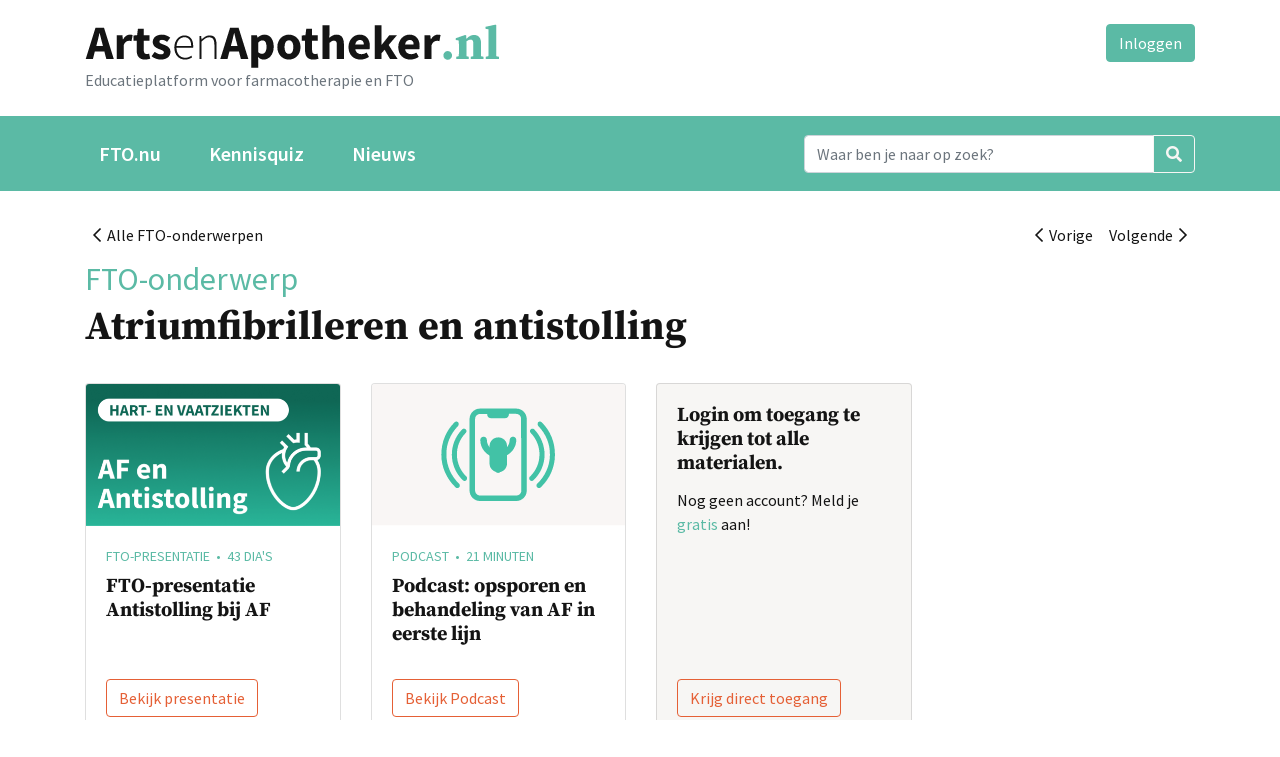

--- FILE ---
content_type: text/html; charset=UTF-8
request_url: https://www.artsenapotheker.nl/fto/onderwerpen/atriumfibrilleren-en-antistolling?tags=achtergrondinformatie&jaartal=2017
body_size: 2922
content:
<!DOCTYPE html>
<html lang="nl">
<head>
<meta charset="utf-8">
<title>Achtergrondinformatie | 2017 | Atriumfibrilleren en antistolling | ArtsenApotheker.nl</title>
<meta name="generator" content="Xanti CMS - Copyright (C) 2001-2026 Telartis BV">
<meta name="description" content="Alle FTO-onderwerpen Vorige Volgende FTO-onderwerp Atriumfibrilleren en antistolling FTO-presentatie • 43 dia's FTO-presentatie Antistolling bij AF Bekijk presentatie Podcast • 21 minuten Podcast: opsporen en behandeling van AF in eerste lijn Bekijk...">
<meta name="keywords" content="account, alle, antistolling, atriumfibrilleren, behandeling, bekijk, dia's, direct, eerste, fto-onderwerp, fto-onderwerpen, fto-presentatie, geen, gratis, krijg, krijgen, lijn, login, materialen, meld, minuten, opsporen, podcast, presentatie, toegang">
<meta name="viewport" content="width=device-width, initial-scale=1, shrink-to-fit=no">
<link href="/inc/fontawesome-pro-5.15.4-web/css/all.min.css" rel="stylesheet">
<link href="/css/main.css?v=1" rel="stylesheet">
<link rel="icon" href="/favicon.ico">
<link rel="icon" href="/favicon.svg" type="image/svg+xml">
<link rel="apple-touch-icon" href="/apple-touch-icon.png">
<link rel="manifest" href="/manifest.json">
<script src="https://code.jquery.com/jquery-1.9.1.min.js" integrity="sha256-wS9gmOZBqsqWxgIVgA8Y9WcQOa7PgSIX+rPA0VL2rbQ=" crossorigin="anonymous"></script>
<script>window.jQuery || document.write('<script src="/js/jquery-1.9.1.min.js"><\/script>')</script>
<script src="/js/application.min.js?lang=nl&v=1"></script>
</head>
<body>
<div class="container">
<div id="logo" class="float-left my-4">
<a href="/"><img src="/img/ArtsenApotheker.nl.svg" alt="ArtsenApotheker.nl" class="img-fluid"></a>
<div class="text-muted">Educatieplatform voor farmacotherapie en FTO</div>
</div>
<div id="login-tools" class="float-right my-4">
<a href="/inloggen" class="btn btn-primary">Inloggen</a>
</div>
<div class="clearfix"></div>
</div>
<nav class="navbar navbar-expand-lg navbar-dark bg-green mb-4">
<div class="container">
<button class="navbar-toggler" type="button" data-toggle="collapse" data-target="#navbar"
aria-controls="navbar" aria-expanded="false" aria-label="Toggle navigation">
<span class="navbar-toggler-icon"></span>
</button>
<div class="collapse navbar-collapse" id="navbar">
<div class="navbar-nav mr-auto">
<a class="nav-item nav-link first" href="/">FTO.nu</a>
<a class="nav-item nav-link none" href="/fto/kennisquizzen">Kennisquiz</a>
<a class="nav-item nav-link last" href="/nieuws">Nieuws</a>
</div>
<form name="search" id="form" class="form-inline my-2 my-lg-0" action="/zoeken">
<div class="input-group">
<input name="q" id="q" type="text" class="form-control" value=""
placeholder="Waar ben je naar op zoek?" aria-label="Search">
<div class="input-group-append">
<button class="btn btn-outline-light" type="submit"><i class="fas fa-search"></i></button>
</div>
</div>
</form>
</div>
</div>
</nav>
<div class="container">
<div class="row">
<div class="col-md-12">
<nav aria-label="breadcrumb" class="navbar navbar-expand-lg navbar-light bg-transparent p-0">
<button class="navbar-toggler" type="button" data-toggle="collapse" data-target="#breadcrumb" aria-controls="breadcrumb" aria-expanded="false" aria-label="Toggle breadcrumb">
<span class="navbar-toggler-icon"></span>
</button>
<div class="collapse navbar-collapse" id="breadcrumb">
<ul class="navbar-nav mr-auto">
<li class="nav-item">
<a class="nav-link" href="/"><i class="far fa-chevron-left"></i>&nbsp;&nbsp;Alle FTO-onderwerpen</a>
</li>
</ul>
<ul class="navbar-nav">
<li class="nav-item">
<a href="/fto/onderwerpen/astma-bij-volwassenen" class="nav-link" rel="tooltip" data-placement="bottom"
title="Vorige: Astma bij volwassenen">
<i class="far fa-chevron-left"></i>&nbsp;&nbsp;Vorige
</a>
</li>
<li class="nav-item">
<a href="/fto/onderwerpen/cardiale-amyloidose" class="nav-link" rel="tooltip" data-placement="bottom"
title="Volgende: Cardiale Amyloïdose">
Volgende&nbsp;&nbsp;<i class="far fa-chevron-right"></i>
</a>
</li>
</ul>
</div>
</nav>
<div class="subtitle">FTO-onderwerp</div>
<div class="clearfix mb-4">
<h1 class="float-left">
Atriumfibrilleren en antistolling
</h1>
</div>
</div>
</div>
<div class="row">
<div class="col-md-12">

        
            <div class="doc_card card-deck mb-5">
    
    <div class="card card-shadow">

    
            <img class="card-img-top img-fluid" src="/files/docvisual/medium/tegel_af_en_antistolling.png" alt="FTO-presentatie Antistolling bij AF">
    
    <div class="card-body">
                <p class="card-text text-primary text-uppercase small mb-1">
            FTO-presentatie
                &nbsp;•&nbsp;            43&nbsp;dia's
                            
        </p>
        
        <h5 class="card-title mt-2 mb-0">FTO-presentatie Antistolling bij AF</h5>

        
    </div>

    <div class="card-footer bg-transparent border-top-0">
        <a href="/fto/onderwerpen/atriumfibrilleren-en-antistolling/fto-presentatie" class="btn btn-outline-secondary stretched-link">
                            Bekijk presentatie                    </a>
    </div>

    
</div>

                
    
    <div class="card card-shadow">

    
                    
                    <img class="card-img-top img-fluid" src="/files/doctype/svg-rect-16by9/podcast.svg" alt="Podcast: opsporen en behandeling van AF in eerste lijn">
            
    <div class="card-body">
                <p class="card-text text-primary text-uppercase small mb-1">
            Podcast
                            
                &nbsp;•&nbsp;            21&nbsp;minuten
        </p>
        
        <h5 class="card-title mt-2 mb-0">Podcast: opsporen en behandeling van AF in eerste lijn</h5>

        
    </div>

    <div class="card-footer bg-transparent border-top-0">
        <a href="/fto/onderwerpen/atriumfibrilleren-en-antistolling/podcast-opsporen-en-behandeling-van-af-in-eerste" class="btn btn-outline-secondary stretched-link">
                            Bekijk Podcast                    </a>
    </div>

    
</div>

            
                                        





<div class="card card-shadow bg-light">

        
        
        
    
        <div class="card-body">
        <h5 class="card-title">Login om toegang te krijgen tot alle materialen.</h5>                <p class="card-text">Nog geen account? Meld je <span class="text-primary">gratis</span> aan!</p>        
        
    </div>
    
    
    <div class="card-footer bg-transparent border-top-0"><a href="/inloggen?refer=%2Ffto%2Fonderwerpen%2Fatriumfibrilleren-en-antistolling%3Ftags%3Dachtergrondinformatie%26jaartal%3D2017" class="btn btn-outline-secondary stretched-link">Krijg direct toegang</a></div>
        
        
        
</div>
                                                <div class="card border-0 bg-transparent">
                    <!--1-->
                </div>
                            </div><!--/.card-deck-->
    

</div><!--/.col-md-12-->
</div><!--/.row-->
<a name="bronnen"></a>
<div class="row">
<div class="col-md-12">
<h2>Bronnenlijst</h2>
<hr>
</div><!--/.col-md-12-->
</div><!--/.row-->
<div class="row">
<div class="col-md-4">
<div class="mb-5">
<div class="mb-5">
<a href="/fto/onderwerpen/atriumfibrilleren-en-antistolling#bronnen"><i class="fas fa-trash fa-fw"></i> Filters verwijderen</a>
</div>
<ul class="list-unstyled mb-5">
<li class="font-weight-bold"><a href="/fto/onderwerpen/atriumfibrilleren-en-antistolling?jaartal=2017&tags=achtergrondinformatie#bronnen">Alle bronnen</a></li>
<li>
<a href="/fto/onderwerpen/atriumfibrilleren-en-antistolling?jaartal=2017&tags=achtergrondinformatie&bron=medix-publishers-bv#bronnen" class="text-reset">Medix Publishers BV (1)</a>
</li>
</ul>
<ul class="list-unstyled mb-5">
<li><a href="/fto/onderwerpen/atriumfibrilleren-en-antistolling?tags=achtergrondinformatie#bronnen">Alle jaartallen</a></li>
<li class="font-weight-bold text-primary">
<a href="/fto/onderwerpen/atriumfibrilleren-en-antistolling?jaartal=2017&tags=achtergrondinformatie#bronnen" class="text-reset">2017 (1)</a>
</li>
</ul>
<ul class="list-unstyled mb-5">
<li><a href="/fto/onderwerpen/atriumfibrilleren-en-antistolling?jaartal=2017#bronnen">Alle documentsoorten</a></li>
<li class="font-weight-bold">
<a href="/fto/onderwerpen/atriumfibrilleren-en-antistolling?jaartal=2017#bronnen" class="text-reset">Achtergrondinformatie (1)</a>
</li>
<li>
<a href="/fto/onderwerpen/atriumfibrilleren-en-antistolling?jaartal=2017&tags=achtergrondinformatie%2Ccasuistiek#bronnen" class="text-reset">Casuïstiek (1)</a>
</li>
<li>
<a href="/fto/onderwerpen/atriumfibrilleren-en-antistolling?jaartal=2017&tags=achtergrondinformatie%2Cfto-presentatie#bronnen" class="text-reset">FTO-presentatie (1)</a>
</li>
<li>
<a href="/fto/onderwerpen/atriumfibrilleren-en-antistolling?jaartal=2017&tags=achtergrondinformatie%2Csamenvatting#bronnen" class="text-reset">Samenvatting (1)</a>
</li>
</ul>
</div>
</div><!--/.col-md-4-->
<div class="col-md-8">
<div class="mb-5">
<div class="lead mb-3">
Selectie:
<b>1 resultaat</b>
met jaartal <b>2017</b> met de tags <b>Achtergrondinformatie</b>
</div>
<div class="citation_list list-group mb-5">
<a href="/ftonu/artikelen/id10087-tromboserisico-en-antistolling-login-vereist.html" class="list-group-item list-group-item-action border-left-0 border-right-0">
<h3>Tromboserisico en antistolling (login vereist)</h3>
<b>Bron: Medix Publishers BV</b>
&nbsp;&bull;&nbsp;
Auteur: drs. O. Ouwendijk
&nbsp;&bull;&nbsp;
2017
&nbsp;&bull;&nbsp;
FTO-presentatie, Achtergrondinformatie, Casuïstiek, Samenvatting
<br>
<div class="text-primary font-weight-bold">Lees artikel</div>
</a>
</div>    
</div>
</div><!--/.col-md-8-->
</div><!--/.row-->
</div><!--/.container-->
<footer class="bg-light mt-5">
<div class="container">
<div class="row py-5">
<ul class="nav nav-pills mx-auto"><li class="nav-item first"><a class="nav-link" href="/copyrights">Copyrights &copy; 2003-2025</a></li><li class="nav-item none"><a class="nav-link" href="/disclaimer">Disclaimer</a></li><li class="nav-item none"><a class="nav-link" href="/privacy-statement">Privacy statement</a></li><li class="nav-item none"><a class="nav-link" href="/redactiestatuut">Redactie- en Partnerstatuut</a></li><li class="nav-item last"><a class="nav-link" href="/contact">Contact</a></li></ul>
</div>
</div>
</footer>
</body>
</html>

--- FILE ---
content_type: image/svg+xml
request_url: https://www.artsenapotheker.nl/files/doctype/svg-rect-16by9/podcast.svg
body_size: 2658
content:
<?xml version="1.0" encoding="UTF-8"?>
<svg version="1.1" viewBox="0 0 212 119" xmlns="http://www.w3.org/2000/svg">
<rect width="212" height="119" fill="#F9F6F5"/>
<path d="m131.52 79.319c0 0.4426 0.11 1.1076 0.554 1.5496 0.886 0.886 2.104 0.886 2.989 0 12.18-11.625 12.29-30.558 0.664-42.736-0.885-0.8858-2.103-0.8858-2.989 0-0.886 0.8859-0.886 2.1039 0 2.9896 9.964 10.296 9.743 26.683-0.554 36.647-0.554 0.2216-0.664 0.9962-0.664 1.55z" fill="#42c2a6"/>
<path d="m138.49 33.703c0 0.4425 0.111 1.1074 0.554 1.55 6.532 6.8642 9.964 15.279 9.743 24.579-0.11 9.1895-4.096 17.715-10.629 24.025-0.886 0.886-0.886 2.104 0 2.99s2.104 0.886 2.99 0c7.418-7.0862 11.847-16.94 11.847-27.237 0.11-10.296-3.654-20.15-11.072-27.458-0.886-0.8859-2.104-0.8859-2.99 0-0.332 0.5537-0.443 0.9963-0.443 1.55z" fill="#42c2a6"/>
<path d="m78.927 77.769c-10.296-9.9641-10.629-26.351-0.5537-36.647 0.8858-0.8858 0.8858-2.1038 0-2.9895-0.8859-0.8858-2.1038-0.8859-2.9896 0-11.626 12.068-11.514 31.001 0.5538 42.736 0.8858 0.886 2.1038 0.886 2.9895 0 0.4426-0.442 0.5538-1.1072 0.5538-1.5497-8e-4 -0.5538-0.1112-1.3284-0.5538-1.55z" fill="#42c2a6"/>
<path d="m72.063 32.153c-0.8859-0.8858-2.1038-0.8858-2.9896 0-7.418 7.3075-11.182 17.161-11.071 27.458 0 10.296 4.4283 20.15 11.847 27.237 0.8859 0.885 2.1038 0.885 2.9896 0 0.8858-0.886 0.8858-2.104 0-2.99-6.5321-6.3113-10.408-14.836-10.629-24.026-0.332-9.1896 3.2104-17.715 9.7433-24.579 0.4426-0.4426 0.5538-1.1075 0.5538-1.55-8e-4 -0.6642-0.112-1.1067-0.4441-1.55z" fill="#42c2a6"/>
<path d="m120.67 20.638h-30.448c-4.6501 0-8.636 3.9858-8.636 8.6359v60.451c0 4.651 3.9859 8.636 8.636 8.636h30.558c4.651 0 8.636-3.985 8.636-8.636l1e-3 -60.451c-0.111-4.7612-3.875-8.6359-8.747-8.6359zm4.207 68.977c0 2.325-1.882 4.096-4.096 4.096h-30.447c-2.3255 0-4.0964-1.882-4.0964-4.096l-7e-4 -60.341c0-2.3254 1.8821-4.0963 4.0963-4.0963h5.9783v0.4433c0 1.7717 1.4396 3.1001 3.1001 3.1001h11.958c1.771 0 3.1-1.4396 3.1-3.1001v-0.5537h6.089c2.326 0 4.097 1.8821 4.097 4.0963z" fill="#42c2a6"/>
<path d="m119.89 45.052c-0.554-0.5537-1.218-0.7754-1.993-0.7754-1.55 0-2.768 1.218-2.768 2.768 0 5.2037-4.318 9.5216-9.521 9.5216-5.315 0-9.5221-4.3179-9.5221-9.5216 0-1.55-1.2179-2.768-2.7679-2.768s-2.768 1.218-2.768 2.768c0 7.3075 5.3143 13.507 12.511 14.725v10.518c0 1.439 0.997 2.436 2.436 2.436 1.218 0 2.436-0.997 2.436-2.436v-10.74c7.307-1.2179 12.732-7.3075 12.732-14.725-1e-3 -0.553-0.443-1.1067-0.776-1.7709z" fill="#42c2a6"/>
<path d="m105.61 74.17c3.986 0 7.308-3.2104 7.308-7.3075v-14.725c0-3.9858-3.211-7.3075-7.308-7.3075-3.986 0-7.3074 3.2104-7.3074 7.3075v14.725c-0.1104 3.8747 3.3214 7.3075 7.3074 7.3075z" fill="#42c2a6"/>
</svg>
